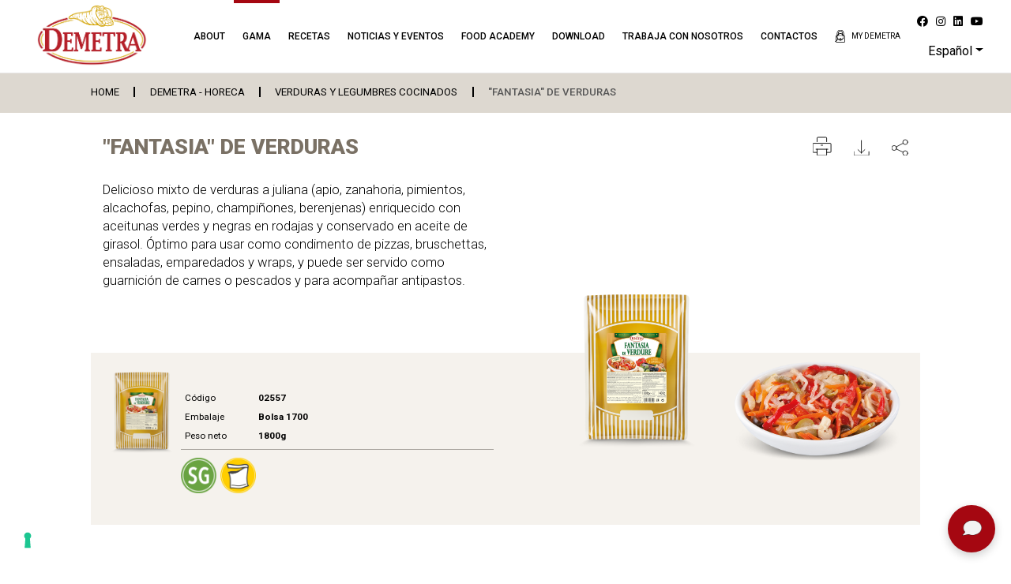

--- FILE ---
content_type: text/html; charset=utf-8
request_url: https://www.google.com/recaptcha/api2/anchor?ar=1&k=6LeE7_MbAAAAAJe1-LbUlNMXs-zkbXv6Y3vL9ubD&co=aHR0cHM6Ly93d3cuZGVtZXRyYWZvb2QuaXQ6NDQz&hl=en&v=PoyoqOPhxBO7pBk68S4YbpHZ&size=normal&anchor-ms=20000&execute-ms=30000&cb=w2vbpux1aptg
body_size: 49363
content:
<!DOCTYPE HTML><html dir="ltr" lang="en"><head><meta http-equiv="Content-Type" content="text/html; charset=UTF-8">
<meta http-equiv="X-UA-Compatible" content="IE=edge">
<title>reCAPTCHA</title>
<style type="text/css">
/* cyrillic-ext */
@font-face {
  font-family: 'Roboto';
  font-style: normal;
  font-weight: 400;
  font-stretch: 100%;
  src: url(//fonts.gstatic.com/s/roboto/v48/KFO7CnqEu92Fr1ME7kSn66aGLdTylUAMa3GUBHMdazTgWw.woff2) format('woff2');
  unicode-range: U+0460-052F, U+1C80-1C8A, U+20B4, U+2DE0-2DFF, U+A640-A69F, U+FE2E-FE2F;
}
/* cyrillic */
@font-face {
  font-family: 'Roboto';
  font-style: normal;
  font-weight: 400;
  font-stretch: 100%;
  src: url(//fonts.gstatic.com/s/roboto/v48/KFO7CnqEu92Fr1ME7kSn66aGLdTylUAMa3iUBHMdazTgWw.woff2) format('woff2');
  unicode-range: U+0301, U+0400-045F, U+0490-0491, U+04B0-04B1, U+2116;
}
/* greek-ext */
@font-face {
  font-family: 'Roboto';
  font-style: normal;
  font-weight: 400;
  font-stretch: 100%;
  src: url(//fonts.gstatic.com/s/roboto/v48/KFO7CnqEu92Fr1ME7kSn66aGLdTylUAMa3CUBHMdazTgWw.woff2) format('woff2');
  unicode-range: U+1F00-1FFF;
}
/* greek */
@font-face {
  font-family: 'Roboto';
  font-style: normal;
  font-weight: 400;
  font-stretch: 100%;
  src: url(//fonts.gstatic.com/s/roboto/v48/KFO7CnqEu92Fr1ME7kSn66aGLdTylUAMa3-UBHMdazTgWw.woff2) format('woff2');
  unicode-range: U+0370-0377, U+037A-037F, U+0384-038A, U+038C, U+038E-03A1, U+03A3-03FF;
}
/* math */
@font-face {
  font-family: 'Roboto';
  font-style: normal;
  font-weight: 400;
  font-stretch: 100%;
  src: url(//fonts.gstatic.com/s/roboto/v48/KFO7CnqEu92Fr1ME7kSn66aGLdTylUAMawCUBHMdazTgWw.woff2) format('woff2');
  unicode-range: U+0302-0303, U+0305, U+0307-0308, U+0310, U+0312, U+0315, U+031A, U+0326-0327, U+032C, U+032F-0330, U+0332-0333, U+0338, U+033A, U+0346, U+034D, U+0391-03A1, U+03A3-03A9, U+03B1-03C9, U+03D1, U+03D5-03D6, U+03F0-03F1, U+03F4-03F5, U+2016-2017, U+2034-2038, U+203C, U+2040, U+2043, U+2047, U+2050, U+2057, U+205F, U+2070-2071, U+2074-208E, U+2090-209C, U+20D0-20DC, U+20E1, U+20E5-20EF, U+2100-2112, U+2114-2115, U+2117-2121, U+2123-214F, U+2190, U+2192, U+2194-21AE, U+21B0-21E5, U+21F1-21F2, U+21F4-2211, U+2213-2214, U+2216-22FF, U+2308-230B, U+2310, U+2319, U+231C-2321, U+2336-237A, U+237C, U+2395, U+239B-23B7, U+23D0, U+23DC-23E1, U+2474-2475, U+25AF, U+25B3, U+25B7, U+25BD, U+25C1, U+25CA, U+25CC, U+25FB, U+266D-266F, U+27C0-27FF, U+2900-2AFF, U+2B0E-2B11, U+2B30-2B4C, U+2BFE, U+3030, U+FF5B, U+FF5D, U+1D400-1D7FF, U+1EE00-1EEFF;
}
/* symbols */
@font-face {
  font-family: 'Roboto';
  font-style: normal;
  font-weight: 400;
  font-stretch: 100%;
  src: url(//fonts.gstatic.com/s/roboto/v48/KFO7CnqEu92Fr1ME7kSn66aGLdTylUAMaxKUBHMdazTgWw.woff2) format('woff2');
  unicode-range: U+0001-000C, U+000E-001F, U+007F-009F, U+20DD-20E0, U+20E2-20E4, U+2150-218F, U+2190, U+2192, U+2194-2199, U+21AF, U+21E6-21F0, U+21F3, U+2218-2219, U+2299, U+22C4-22C6, U+2300-243F, U+2440-244A, U+2460-24FF, U+25A0-27BF, U+2800-28FF, U+2921-2922, U+2981, U+29BF, U+29EB, U+2B00-2BFF, U+4DC0-4DFF, U+FFF9-FFFB, U+10140-1018E, U+10190-1019C, U+101A0, U+101D0-101FD, U+102E0-102FB, U+10E60-10E7E, U+1D2C0-1D2D3, U+1D2E0-1D37F, U+1F000-1F0FF, U+1F100-1F1AD, U+1F1E6-1F1FF, U+1F30D-1F30F, U+1F315, U+1F31C, U+1F31E, U+1F320-1F32C, U+1F336, U+1F378, U+1F37D, U+1F382, U+1F393-1F39F, U+1F3A7-1F3A8, U+1F3AC-1F3AF, U+1F3C2, U+1F3C4-1F3C6, U+1F3CA-1F3CE, U+1F3D4-1F3E0, U+1F3ED, U+1F3F1-1F3F3, U+1F3F5-1F3F7, U+1F408, U+1F415, U+1F41F, U+1F426, U+1F43F, U+1F441-1F442, U+1F444, U+1F446-1F449, U+1F44C-1F44E, U+1F453, U+1F46A, U+1F47D, U+1F4A3, U+1F4B0, U+1F4B3, U+1F4B9, U+1F4BB, U+1F4BF, U+1F4C8-1F4CB, U+1F4D6, U+1F4DA, U+1F4DF, U+1F4E3-1F4E6, U+1F4EA-1F4ED, U+1F4F7, U+1F4F9-1F4FB, U+1F4FD-1F4FE, U+1F503, U+1F507-1F50B, U+1F50D, U+1F512-1F513, U+1F53E-1F54A, U+1F54F-1F5FA, U+1F610, U+1F650-1F67F, U+1F687, U+1F68D, U+1F691, U+1F694, U+1F698, U+1F6AD, U+1F6B2, U+1F6B9-1F6BA, U+1F6BC, U+1F6C6-1F6CF, U+1F6D3-1F6D7, U+1F6E0-1F6EA, U+1F6F0-1F6F3, U+1F6F7-1F6FC, U+1F700-1F7FF, U+1F800-1F80B, U+1F810-1F847, U+1F850-1F859, U+1F860-1F887, U+1F890-1F8AD, U+1F8B0-1F8BB, U+1F8C0-1F8C1, U+1F900-1F90B, U+1F93B, U+1F946, U+1F984, U+1F996, U+1F9E9, U+1FA00-1FA6F, U+1FA70-1FA7C, U+1FA80-1FA89, U+1FA8F-1FAC6, U+1FACE-1FADC, U+1FADF-1FAE9, U+1FAF0-1FAF8, U+1FB00-1FBFF;
}
/* vietnamese */
@font-face {
  font-family: 'Roboto';
  font-style: normal;
  font-weight: 400;
  font-stretch: 100%;
  src: url(//fonts.gstatic.com/s/roboto/v48/KFO7CnqEu92Fr1ME7kSn66aGLdTylUAMa3OUBHMdazTgWw.woff2) format('woff2');
  unicode-range: U+0102-0103, U+0110-0111, U+0128-0129, U+0168-0169, U+01A0-01A1, U+01AF-01B0, U+0300-0301, U+0303-0304, U+0308-0309, U+0323, U+0329, U+1EA0-1EF9, U+20AB;
}
/* latin-ext */
@font-face {
  font-family: 'Roboto';
  font-style: normal;
  font-weight: 400;
  font-stretch: 100%;
  src: url(//fonts.gstatic.com/s/roboto/v48/KFO7CnqEu92Fr1ME7kSn66aGLdTylUAMa3KUBHMdazTgWw.woff2) format('woff2');
  unicode-range: U+0100-02BA, U+02BD-02C5, U+02C7-02CC, U+02CE-02D7, U+02DD-02FF, U+0304, U+0308, U+0329, U+1D00-1DBF, U+1E00-1E9F, U+1EF2-1EFF, U+2020, U+20A0-20AB, U+20AD-20C0, U+2113, U+2C60-2C7F, U+A720-A7FF;
}
/* latin */
@font-face {
  font-family: 'Roboto';
  font-style: normal;
  font-weight: 400;
  font-stretch: 100%;
  src: url(//fonts.gstatic.com/s/roboto/v48/KFO7CnqEu92Fr1ME7kSn66aGLdTylUAMa3yUBHMdazQ.woff2) format('woff2');
  unicode-range: U+0000-00FF, U+0131, U+0152-0153, U+02BB-02BC, U+02C6, U+02DA, U+02DC, U+0304, U+0308, U+0329, U+2000-206F, U+20AC, U+2122, U+2191, U+2193, U+2212, U+2215, U+FEFF, U+FFFD;
}
/* cyrillic-ext */
@font-face {
  font-family: 'Roboto';
  font-style: normal;
  font-weight: 500;
  font-stretch: 100%;
  src: url(//fonts.gstatic.com/s/roboto/v48/KFO7CnqEu92Fr1ME7kSn66aGLdTylUAMa3GUBHMdazTgWw.woff2) format('woff2');
  unicode-range: U+0460-052F, U+1C80-1C8A, U+20B4, U+2DE0-2DFF, U+A640-A69F, U+FE2E-FE2F;
}
/* cyrillic */
@font-face {
  font-family: 'Roboto';
  font-style: normal;
  font-weight: 500;
  font-stretch: 100%;
  src: url(//fonts.gstatic.com/s/roboto/v48/KFO7CnqEu92Fr1ME7kSn66aGLdTylUAMa3iUBHMdazTgWw.woff2) format('woff2');
  unicode-range: U+0301, U+0400-045F, U+0490-0491, U+04B0-04B1, U+2116;
}
/* greek-ext */
@font-face {
  font-family: 'Roboto';
  font-style: normal;
  font-weight: 500;
  font-stretch: 100%;
  src: url(//fonts.gstatic.com/s/roboto/v48/KFO7CnqEu92Fr1ME7kSn66aGLdTylUAMa3CUBHMdazTgWw.woff2) format('woff2');
  unicode-range: U+1F00-1FFF;
}
/* greek */
@font-face {
  font-family: 'Roboto';
  font-style: normal;
  font-weight: 500;
  font-stretch: 100%;
  src: url(//fonts.gstatic.com/s/roboto/v48/KFO7CnqEu92Fr1ME7kSn66aGLdTylUAMa3-UBHMdazTgWw.woff2) format('woff2');
  unicode-range: U+0370-0377, U+037A-037F, U+0384-038A, U+038C, U+038E-03A1, U+03A3-03FF;
}
/* math */
@font-face {
  font-family: 'Roboto';
  font-style: normal;
  font-weight: 500;
  font-stretch: 100%;
  src: url(//fonts.gstatic.com/s/roboto/v48/KFO7CnqEu92Fr1ME7kSn66aGLdTylUAMawCUBHMdazTgWw.woff2) format('woff2');
  unicode-range: U+0302-0303, U+0305, U+0307-0308, U+0310, U+0312, U+0315, U+031A, U+0326-0327, U+032C, U+032F-0330, U+0332-0333, U+0338, U+033A, U+0346, U+034D, U+0391-03A1, U+03A3-03A9, U+03B1-03C9, U+03D1, U+03D5-03D6, U+03F0-03F1, U+03F4-03F5, U+2016-2017, U+2034-2038, U+203C, U+2040, U+2043, U+2047, U+2050, U+2057, U+205F, U+2070-2071, U+2074-208E, U+2090-209C, U+20D0-20DC, U+20E1, U+20E5-20EF, U+2100-2112, U+2114-2115, U+2117-2121, U+2123-214F, U+2190, U+2192, U+2194-21AE, U+21B0-21E5, U+21F1-21F2, U+21F4-2211, U+2213-2214, U+2216-22FF, U+2308-230B, U+2310, U+2319, U+231C-2321, U+2336-237A, U+237C, U+2395, U+239B-23B7, U+23D0, U+23DC-23E1, U+2474-2475, U+25AF, U+25B3, U+25B7, U+25BD, U+25C1, U+25CA, U+25CC, U+25FB, U+266D-266F, U+27C0-27FF, U+2900-2AFF, U+2B0E-2B11, U+2B30-2B4C, U+2BFE, U+3030, U+FF5B, U+FF5D, U+1D400-1D7FF, U+1EE00-1EEFF;
}
/* symbols */
@font-face {
  font-family: 'Roboto';
  font-style: normal;
  font-weight: 500;
  font-stretch: 100%;
  src: url(//fonts.gstatic.com/s/roboto/v48/KFO7CnqEu92Fr1ME7kSn66aGLdTylUAMaxKUBHMdazTgWw.woff2) format('woff2');
  unicode-range: U+0001-000C, U+000E-001F, U+007F-009F, U+20DD-20E0, U+20E2-20E4, U+2150-218F, U+2190, U+2192, U+2194-2199, U+21AF, U+21E6-21F0, U+21F3, U+2218-2219, U+2299, U+22C4-22C6, U+2300-243F, U+2440-244A, U+2460-24FF, U+25A0-27BF, U+2800-28FF, U+2921-2922, U+2981, U+29BF, U+29EB, U+2B00-2BFF, U+4DC0-4DFF, U+FFF9-FFFB, U+10140-1018E, U+10190-1019C, U+101A0, U+101D0-101FD, U+102E0-102FB, U+10E60-10E7E, U+1D2C0-1D2D3, U+1D2E0-1D37F, U+1F000-1F0FF, U+1F100-1F1AD, U+1F1E6-1F1FF, U+1F30D-1F30F, U+1F315, U+1F31C, U+1F31E, U+1F320-1F32C, U+1F336, U+1F378, U+1F37D, U+1F382, U+1F393-1F39F, U+1F3A7-1F3A8, U+1F3AC-1F3AF, U+1F3C2, U+1F3C4-1F3C6, U+1F3CA-1F3CE, U+1F3D4-1F3E0, U+1F3ED, U+1F3F1-1F3F3, U+1F3F5-1F3F7, U+1F408, U+1F415, U+1F41F, U+1F426, U+1F43F, U+1F441-1F442, U+1F444, U+1F446-1F449, U+1F44C-1F44E, U+1F453, U+1F46A, U+1F47D, U+1F4A3, U+1F4B0, U+1F4B3, U+1F4B9, U+1F4BB, U+1F4BF, U+1F4C8-1F4CB, U+1F4D6, U+1F4DA, U+1F4DF, U+1F4E3-1F4E6, U+1F4EA-1F4ED, U+1F4F7, U+1F4F9-1F4FB, U+1F4FD-1F4FE, U+1F503, U+1F507-1F50B, U+1F50D, U+1F512-1F513, U+1F53E-1F54A, U+1F54F-1F5FA, U+1F610, U+1F650-1F67F, U+1F687, U+1F68D, U+1F691, U+1F694, U+1F698, U+1F6AD, U+1F6B2, U+1F6B9-1F6BA, U+1F6BC, U+1F6C6-1F6CF, U+1F6D3-1F6D7, U+1F6E0-1F6EA, U+1F6F0-1F6F3, U+1F6F7-1F6FC, U+1F700-1F7FF, U+1F800-1F80B, U+1F810-1F847, U+1F850-1F859, U+1F860-1F887, U+1F890-1F8AD, U+1F8B0-1F8BB, U+1F8C0-1F8C1, U+1F900-1F90B, U+1F93B, U+1F946, U+1F984, U+1F996, U+1F9E9, U+1FA00-1FA6F, U+1FA70-1FA7C, U+1FA80-1FA89, U+1FA8F-1FAC6, U+1FACE-1FADC, U+1FADF-1FAE9, U+1FAF0-1FAF8, U+1FB00-1FBFF;
}
/* vietnamese */
@font-face {
  font-family: 'Roboto';
  font-style: normal;
  font-weight: 500;
  font-stretch: 100%;
  src: url(//fonts.gstatic.com/s/roboto/v48/KFO7CnqEu92Fr1ME7kSn66aGLdTylUAMa3OUBHMdazTgWw.woff2) format('woff2');
  unicode-range: U+0102-0103, U+0110-0111, U+0128-0129, U+0168-0169, U+01A0-01A1, U+01AF-01B0, U+0300-0301, U+0303-0304, U+0308-0309, U+0323, U+0329, U+1EA0-1EF9, U+20AB;
}
/* latin-ext */
@font-face {
  font-family: 'Roboto';
  font-style: normal;
  font-weight: 500;
  font-stretch: 100%;
  src: url(//fonts.gstatic.com/s/roboto/v48/KFO7CnqEu92Fr1ME7kSn66aGLdTylUAMa3KUBHMdazTgWw.woff2) format('woff2');
  unicode-range: U+0100-02BA, U+02BD-02C5, U+02C7-02CC, U+02CE-02D7, U+02DD-02FF, U+0304, U+0308, U+0329, U+1D00-1DBF, U+1E00-1E9F, U+1EF2-1EFF, U+2020, U+20A0-20AB, U+20AD-20C0, U+2113, U+2C60-2C7F, U+A720-A7FF;
}
/* latin */
@font-face {
  font-family: 'Roboto';
  font-style: normal;
  font-weight: 500;
  font-stretch: 100%;
  src: url(//fonts.gstatic.com/s/roboto/v48/KFO7CnqEu92Fr1ME7kSn66aGLdTylUAMa3yUBHMdazQ.woff2) format('woff2');
  unicode-range: U+0000-00FF, U+0131, U+0152-0153, U+02BB-02BC, U+02C6, U+02DA, U+02DC, U+0304, U+0308, U+0329, U+2000-206F, U+20AC, U+2122, U+2191, U+2193, U+2212, U+2215, U+FEFF, U+FFFD;
}
/* cyrillic-ext */
@font-face {
  font-family: 'Roboto';
  font-style: normal;
  font-weight: 900;
  font-stretch: 100%;
  src: url(//fonts.gstatic.com/s/roboto/v48/KFO7CnqEu92Fr1ME7kSn66aGLdTylUAMa3GUBHMdazTgWw.woff2) format('woff2');
  unicode-range: U+0460-052F, U+1C80-1C8A, U+20B4, U+2DE0-2DFF, U+A640-A69F, U+FE2E-FE2F;
}
/* cyrillic */
@font-face {
  font-family: 'Roboto';
  font-style: normal;
  font-weight: 900;
  font-stretch: 100%;
  src: url(//fonts.gstatic.com/s/roboto/v48/KFO7CnqEu92Fr1ME7kSn66aGLdTylUAMa3iUBHMdazTgWw.woff2) format('woff2');
  unicode-range: U+0301, U+0400-045F, U+0490-0491, U+04B0-04B1, U+2116;
}
/* greek-ext */
@font-face {
  font-family: 'Roboto';
  font-style: normal;
  font-weight: 900;
  font-stretch: 100%;
  src: url(//fonts.gstatic.com/s/roboto/v48/KFO7CnqEu92Fr1ME7kSn66aGLdTylUAMa3CUBHMdazTgWw.woff2) format('woff2');
  unicode-range: U+1F00-1FFF;
}
/* greek */
@font-face {
  font-family: 'Roboto';
  font-style: normal;
  font-weight: 900;
  font-stretch: 100%;
  src: url(//fonts.gstatic.com/s/roboto/v48/KFO7CnqEu92Fr1ME7kSn66aGLdTylUAMa3-UBHMdazTgWw.woff2) format('woff2');
  unicode-range: U+0370-0377, U+037A-037F, U+0384-038A, U+038C, U+038E-03A1, U+03A3-03FF;
}
/* math */
@font-face {
  font-family: 'Roboto';
  font-style: normal;
  font-weight: 900;
  font-stretch: 100%;
  src: url(//fonts.gstatic.com/s/roboto/v48/KFO7CnqEu92Fr1ME7kSn66aGLdTylUAMawCUBHMdazTgWw.woff2) format('woff2');
  unicode-range: U+0302-0303, U+0305, U+0307-0308, U+0310, U+0312, U+0315, U+031A, U+0326-0327, U+032C, U+032F-0330, U+0332-0333, U+0338, U+033A, U+0346, U+034D, U+0391-03A1, U+03A3-03A9, U+03B1-03C9, U+03D1, U+03D5-03D6, U+03F0-03F1, U+03F4-03F5, U+2016-2017, U+2034-2038, U+203C, U+2040, U+2043, U+2047, U+2050, U+2057, U+205F, U+2070-2071, U+2074-208E, U+2090-209C, U+20D0-20DC, U+20E1, U+20E5-20EF, U+2100-2112, U+2114-2115, U+2117-2121, U+2123-214F, U+2190, U+2192, U+2194-21AE, U+21B0-21E5, U+21F1-21F2, U+21F4-2211, U+2213-2214, U+2216-22FF, U+2308-230B, U+2310, U+2319, U+231C-2321, U+2336-237A, U+237C, U+2395, U+239B-23B7, U+23D0, U+23DC-23E1, U+2474-2475, U+25AF, U+25B3, U+25B7, U+25BD, U+25C1, U+25CA, U+25CC, U+25FB, U+266D-266F, U+27C0-27FF, U+2900-2AFF, U+2B0E-2B11, U+2B30-2B4C, U+2BFE, U+3030, U+FF5B, U+FF5D, U+1D400-1D7FF, U+1EE00-1EEFF;
}
/* symbols */
@font-face {
  font-family: 'Roboto';
  font-style: normal;
  font-weight: 900;
  font-stretch: 100%;
  src: url(//fonts.gstatic.com/s/roboto/v48/KFO7CnqEu92Fr1ME7kSn66aGLdTylUAMaxKUBHMdazTgWw.woff2) format('woff2');
  unicode-range: U+0001-000C, U+000E-001F, U+007F-009F, U+20DD-20E0, U+20E2-20E4, U+2150-218F, U+2190, U+2192, U+2194-2199, U+21AF, U+21E6-21F0, U+21F3, U+2218-2219, U+2299, U+22C4-22C6, U+2300-243F, U+2440-244A, U+2460-24FF, U+25A0-27BF, U+2800-28FF, U+2921-2922, U+2981, U+29BF, U+29EB, U+2B00-2BFF, U+4DC0-4DFF, U+FFF9-FFFB, U+10140-1018E, U+10190-1019C, U+101A0, U+101D0-101FD, U+102E0-102FB, U+10E60-10E7E, U+1D2C0-1D2D3, U+1D2E0-1D37F, U+1F000-1F0FF, U+1F100-1F1AD, U+1F1E6-1F1FF, U+1F30D-1F30F, U+1F315, U+1F31C, U+1F31E, U+1F320-1F32C, U+1F336, U+1F378, U+1F37D, U+1F382, U+1F393-1F39F, U+1F3A7-1F3A8, U+1F3AC-1F3AF, U+1F3C2, U+1F3C4-1F3C6, U+1F3CA-1F3CE, U+1F3D4-1F3E0, U+1F3ED, U+1F3F1-1F3F3, U+1F3F5-1F3F7, U+1F408, U+1F415, U+1F41F, U+1F426, U+1F43F, U+1F441-1F442, U+1F444, U+1F446-1F449, U+1F44C-1F44E, U+1F453, U+1F46A, U+1F47D, U+1F4A3, U+1F4B0, U+1F4B3, U+1F4B9, U+1F4BB, U+1F4BF, U+1F4C8-1F4CB, U+1F4D6, U+1F4DA, U+1F4DF, U+1F4E3-1F4E6, U+1F4EA-1F4ED, U+1F4F7, U+1F4F9-1F4FB, U+1F4FD-1F4FE, U+1F503, U+1F507-1F50B, U+1F50D, U+1F512-1F513, U+1F53E-1F54A, U+1F54F-1F5FA, U+1F610, U+1F650-1F67F, U+1F687, U+1F68D, U+1F691, U+1F694, U+1F698, U+1F6AD, U+1F6B2, U+1F6B9-1F6BA, U+1F6BC, U+1F6C6-1F6CF, U+1F6D3-1F6D7, U+1F6E0-1F6EA, U+1F6F0-1F6F3, U+1F6F7-1F6FC, U+1F700-1F7FF, U+1F800-1F80B, U+1F810-1F847, U+1F850-1F859, U+1F860-1F887, U+1F890-1F8AD, U+1F8B0-1F8BB, U+1F8C0-1F8C1, U+1F900-1F90B, U+1F93B, U+1F946, U+1F984, U+1F996, U+1F9E9, U+1FA00-1FA6F, U+1FA70-1FA7C, U+1FA80-1FA89, U+1FA8F-1FAC6, U+1FACE-1FADC, U+1FADF-1FAE9, U+1FAF0-1FAF8, U+1FB00-1FBFF;
}
/* vietnamese */
@font-face {
  font-family: 'Roboto';
  font-style: normal;
  font-weight: 900;
  font-stretch: 100%;
  src: url(//fonts.gstatic.com/s/roboto/v48/KFO7CnqEu92Fr1ME7kSn66aGLdTylUAMa3OUBHMdazTgWw.woff2) format('woff2');
  unicode-range: U+0102-0103, U+0110-0111, U+0128-0129, U+0168-0169, U+01A0-01A1, U+01AF-01B0, U+0300-0301, U+0303-0304, U+0308-0309, U+0323, U+0329, U+1EA0-1EF9, U+20AB;
}
/* latin-ext */
@font-face {
  font-family: 'Roboto';
  font-style: normal;
  font-weight: 900;
  font-stretch: 100%;
  src: url(//fonts.gstatic.com/s/roboto/v48/KFO7CnqEu92Fr1ME7kSn66aGLdTylUAMa3KUBHMdazTgWw.woff2) format('woff2');
  unicode-range: U+0100-02BA, U+02BD-02C5, U+02C7-02CC, U+02CE-02D7, U+02DD-02FF, U+0304, U+0308, U+0329, U+1D00-1DBF, U+1E00-1E9F, U+1EF2-1EFF, U+2020, U+20A0-20AB, U+20AD-20C0, U+2113, U+2C60-2C7F, U+A720-A7FF;
}
/* latin */
@font-face {
  font-family: 'Roboto';
  font-style: normal;
  font-weight: 900;
  font-stretch: 100%;
  src: url(//fonts.gstatic.com/s/roboto/v48/KFO7CnqEu92Fr1ME7kSn66aGLdTylUAMa3yUBHMdazQ.woff2) format('woff2');
  unicode-range: U+0000-00FF, U+0131, U+0152-0153, U+02BB-02BC, U+02C6, U+02DA, U+02DC, U+0304, U+0308, U+0329, U+2000-206F, U+20AC, U+2122, U+2191, U+2193, U+2212, U+2215, U+FEFF, U+FFFD;
}

</style>
<link rel="stylesheet" type="text/css" href="https://www.gstatic.com/recaptcha/releases/PoyoqOPhxBO7pBk68S4YbpHZ/styles__ltr.css">
<script nonce="KaSt1FOzozNuBCNMGW8kaQ" type="text/javascript">window['__recaptcha_api'] = 'https://www.google.com/recaptcha/api2/';</script>
<script type="text/javascript" src="https://www.gstatic.com/recaptcha/releases/PoyoqOPhxBO7pBk68S4YbpHZ/recaptcha__en.js" nonce="KaSt1FOzozNuBCNMGW8kaQ">
      
    </script></head>
<body><div id="rc-anchor-alert" class="rc-anchor-alert"></div>
<input type="hidden" id="recaptcha-token" value="[base64]">
<script type="text/javascript" nonce="KaSt1FOzozNuBCNMGW8kaQ">
      recaptcha.anchor.Main.init("[\x22ainput\x22,[\x22bgdata\x22,\x22\x22,\[base64]/[base64]/[base64]/[base64]/cjw8ejpyPj4+eil9Y2F0Y2gobCl7dGhyb3cgbDt9fSxIPWZ1bmN0aW9uKHcsdCx6KXtpZih3PT0xOTR8fHc9PTIwOCl0LnZbd10/dC52W3ddLmNvbmNhdCh6KTp0LnZbd109b2Yoeix0KTtlbHNle2lmKHQuYkImJnchPTMxNylyZXR1cm47dz09NjZ8fHc9PTEyMnx8dz09NDcwfHx3PT00NHx8dz09NDE2fHx3PT0zOTd8fHc9PTQyMXx8dz09Njh8fHc9PTcwfHx3PT0xODQ/[base64]/[base64]/[base64]/bmV3IGRbVl0oSlswXSk6cD09Mj9uZXcgZFtWXShKWzBdLEpbMV0pOnA9PTM/bmV3IGRbVl0oSlswXSxKWzFdLEpbMl0pOnA9PTQ/[base64]/[base64]/[base64]/[base64]\x22,\[base64]\\u003d\x22,\x22w7TDvsOEwpxJAhQ3wq7DtMOBQ2jDjcOZSMOlwpU0UMOkeVNZQQzDm8K7csK0wqfCkMOfSm/CgSjDr2nCpx9IX8OAOMOrwozDj8OLwoVewqp4dnhuBsO+wo0RL8OhSwPCvcK+bkLDsA0HVERONVzCm8KOwpQvMSbCicKCcFTDjg/[base64]/FkvCocKvw4gCw5xew4o0IMKkw5ZXw4N/BgPDux7CjcKVw6Utw6Y4w53Cj8KeH8KbXznDqMOCFsOJI3rCmsKVHhDDtlhOfRPDmivDu1kKa8OFGcKwwqPDssK0WMK0wro7w4sQUmEewoshw5DCncOrYsKLw6gSwrY9McK3wqXCjcOiwp0SHcK1w7Rmwp3Ct1LCtsO5w7rCocK/[base64]/CnxzDpkNswptqew7Ct8K9wpYbDsO7wqsFwq7DonTChyxwBmPClsK6MsOsBWTDjV3DtjMSw4vCh0RLKcKAwpdTeCzDlsOVwpXDjcOAw4rCkMOqW8O8KMKgX8ObesOSwrpjVMKyexYGwq/DkFLDnMKJS8Ofw4wmdsOAa8O5w7xXw7MkwovCpMKFRC7DmALCjxACwqrCilvCjcOVdcOIwo8RcsK4DBJ5w54qUMOcBDQyXUlOwonCr8Kuw6jDt2AiVMKmwrZDB1rDrRAvWsOffsKvwrtewrV7w4VcwrLDvcKFFMO5YMK/wpDDq33DrGQ0woHCjMK2D8O5SMOnW8OcT8OUJMKnRMOELR9mR8OpGRV1Gn4LwrFqCsOLw4nCt8OowpzCgETDuQjDrsOjb8K8fXtOwrMmGz1OH8KGw5kbA8Osw7TCs8O8PnsxRcKewpDCvVJ/[base64]/DrMOhNcKnOsOfw6nCtxk7wrLCusKXGsK4ETrDtEE1wpLDmMKXwqTDj8KQwr9EAMKiw54EYMKIIWgqwpfDhxMCaXQFPh3DqETDpi4xXGPDqcO7w482RsKDECh/[base64]/[base64]/ccOeRcO/[base64]/[base64]/[base64]/wrHCiy1XAsO/AsKaw7Zcw74lXSHDj8OcwoLDnRRuw5nCpGI5wrXDg1cWwoPDh0FOw4VlLmzCnkrDnsKEwpPCo8KHwox7w7LCq8KgaX/DlcKKfsK5wrN3wp9+w4DCtzEIwqEZwqTCoj1uw7HDv8O2w7tkRSfDr0crw5TCkGXDg37ClMO/LcKdbMKFw4HCu8KiwqvClMKDLsK6w43DtcKtw4Nyw75VQhM5UEc4WcKOdC/DpMK9XsO+w5YrHwErwotQBcOTIcK7X8OFw5owwohRGcK2wrBgJcKHw50iw7Q1ScKwBcOJAsO3Clddwr7Cp1DDv8Kbw7PDp8OdW8OvbnMSDnkpa3x/wpsbEFPDpMOawr4TKTc+w5YVfXbChcOuwp/CnnvClsK9WcKyAMOGw5QMYcKXXBkpQGsLbjbDpzLDmsKIfMKHwrbDrMK+QTHDvcK7WRLCrcKLMz59MsKqX8KiwrvDqyPCncK2w6/DnsK9wqXDsWYcMzEww5IgWALCjsKFw6IYw5oXw50bwq3Dq8KiKz04w5lyw6zCm23DhMOcb8OYD8O5woDDtMKFdgM0wo4UGE0tBMKBw6vCkiDDrMK8wqAOVsO6CTw1w7TDi17DuB/CinzCgMO7wpA1CcO3wqjCrsKAaMKMwrxcw7vCsmrDsMOQe8KqwpMxwrxbBUsNw4HCkMOcb2Z5wpRdw4zCqXRPw48eNRJtw6sew7fClcKBZ0MqQw3DtsOCwp9OXcKuw5XDgMO0AsKlacOwE8KqGhDChsK5wrrDm8OwDzIual3CuGp5wpHCmiLCvcOlEsOsCsO/fgNPOMKWw7bDkMKuw79PP8ORc8KYfMK7E8KTwrNGw7gKw7XCkRYKwpnDhX18wrXCjh9Uw63DkEBgd1NeT8Kaw5xCMMKkJMK4aMOhD8OUUHMPwqhqFQ/DrcOMwrXDg07Cr0scw5IGNcOfAsKPwqTDkEt8RcO0w6rDryJww7XClMOwwp5MwprCiMKCNh/DicOpW3V/wqjCscOEwokPw4ouwo7DuAB5wpLDvWR2w7/CpcOuO8KCw50kWcKnwoR/w78uw4DCisO9w5YwJMOOw43CpcKDw5xZwpfCrcOuw6LDlmjCnCcUEhvDgV5pWzR+OsOAfcOywqwTwpt6w4vDlhUmw6AVwpDDpjXCrcKIwpvCqcOhFMOaw559woJZG0pMNMO5w4s+w4vDlcOWwqnCuE/DsMO+Mh8HVsKTciBdViAOWQPDkgAIw6fCuXIMDsKkDsOSwofCtX/CpXZjwr9oVMKpFwRIwpxGPmPDksK2w65pw45ae1zDrnMRQsKow7J7HsO3EVfDtsKAwqDDri7Dv8Ouw4QPw4N/A8OCUcOMwpfDkMK3RkHChMO8w4HDlMOXMirDtl/DsXsCwrg/wpDCl8ObN0vDjm7ChsOlNRvCgMO4wqJiBsOnw7ggw6kFNQkLRcONI2zCvMKiw4dQw5PDu8KTw4oTXyTDv2fClS5cw4MhwqAAPCgfw79pJBXDlwZRw5fDpMOJDyVGwrY5w7oOwobCrzzChjzCo8O+w5/DoMK+NTdMY8KhwpTDnHXDiwAFesO3BcOSw4RXAcOkwprDj8K7wrbDq8OfFwxGYgLDi1zCl8KMwqPCjFQgw4HCkcOYIHTChcK3RMO2OsOjwoDDljDCrgZjcinCq2gBwrLCvRd+XcKAOsKkTFLDiFnCr0suT8OjPMOOw47ClUAnwofCucKQw4ksLkfDpj11WWDCizZhwq/Co3PCplXDrxkLwoR3wrXCrlANDncpKsKOOFJwNMOIw4FQwrEBw5dUwrkVMknDiQVleMKfNsKJwr7CtsOAw6XDrBR4RMOYw4YEbsOKMH4zdWwYwqJDwoxmw6nCicK2OMOSw4jDvsOFQQYfDH/[base64]/CusONP37DqMOJwoc/KMOcwpbDkxBke8KaGVjCqRTDhsKACywRw4RgYzbDrB4pwq3ClyrCu2Zgw5hAw5bDr0gMEMOXfMK2wpQxwqcVwo4Rw4HDlcKAwojCgT/[base64]/L2ZoZkvDmmvCpcKiJgXCjcKcw5spPMONworDmMKjw5rCkMKYw6jCkmzCqgLCpMOIdU7CiMOGXRnDsMO5wrPCryfDpcKgED/CmsOJb8KXwrDCqBjDjj5yw504BkLCssOEN8KgWcO9dcOsV8Ohwq9qWFTCix3DnsKbMcOJw7XDmCrCmjY7w7HCicO6wqDChcKZLxLCm8Oiw4kCIDjDnsKDeW83QS7DlMOMVC8aQMKvCsKkUMKCw6TCkcOrZ8Kxc8OPw4R+dk3Ct8ORworCk8OQw7MgwpnDqxVXI8OHEx/[base64]/CrMKaw7bCvFRIwo7CjiRoJgLDtynDuVpWw7nCh8OBHMOIw7/[base64]/DhsK2aEPDj8OfLcO4w6LDjMOvG8OhLsOMAEzCu8OtMBwew5cnb8KPPcOzwp/DvToRBm/Dig48wpVywpYcdwovKcKuUsKswr8rw5wEw7xcVsKpwrhkw511S8K0C8Kaw4sfw5PCpcO2FSFgIBzCrcO7wo/[base64]/I2vDgjoXwqTCs8K6w43CtsOjw4lLQipZAB49JkLDpcOFe38jw7DCtCTDmkMYwqxNwp0ywqXCo8ODwqgWwqjCu8KDwp3DsBbDhhrDtWZHw609Dk/ChcKTwpXCgsKYwpvCg8KkLcO+LMOOw4rDonbCtsKMw4BGwrTCjSRYw7PDp8KtPgEBwqLCgT/DtADCgMOMwovCoEYzwoBRwp7Cp8OxOMKYR8KRfWJnIDgDcsKSw487w5o0OX4SQMKXD3MmewbDoDJgccOCdgk8JMKUK1PCvXjCgzoZw7hhwoXCkcKywqp3w6DDr2ANIBY6wpfCtcO1wrHCrVvDunzDisOIwqEYw4HCpFgWwr3Cpi/[base64]/Dr8OUwrM2UB1NAFYPwrnDl8K0OGnCoR89DsOtw7ZHw5AQw7d6DGjCmcKKEm/Cs8KDEcODw6vDvxkmw7rCvlM8wqQ/[base64]/CridQw7JUwq8wcGZWwprDqcKvNWprS8KXwqZSW8K3wqHChALDtsKiHcKmTMKcfcOIUcOEwoxhwoR/w7dNw74awrk5XR/DpVTCvXh6wrMQwosDeHzCi8KowpLCpsKmFHfDhx/[base64]/CssKGKMOfBcKnw44bwpYhwoHChMO0w68/woh9w7PDmsKaccK8RMKaBQvDisKXwrIKC1nDscKfNVvDmhPCt0LCpEIPVhfCjy7DhGV9Pkp7Z8OCcsOIw4x9ZHLCtQUfEcOjU2VSwqUvwrXDrMKELMOmwqnDssKBw7New4tEO8Kvd2LDs8OZcsO5w4PDiRzCiMO5wqY/BMOuNG7CjMOyfUt+EMOnwr7ChwbDiMKDMWgZwrTCuEPCnsOQw7jDhcO2TgnDk8K2wpPCoXDDpmEDw7vCrcKywqQmwo8pwrLCo8KAwr/Ds13ChsK2wqnDkH5VwpJ+w7MJwpfDsMKnYsOAw5QMAMOcTsKocDPCgMKOwoQww7rDmzXCtmkeHBLDjQIpwoXDn0w0TjbDmwDCpMOXWMK9wro4QxrDkcKIDkgswrPCp8Oww4TDp8KfJcOfw4JxDGrDqsOxUE5hw4TCjEXDlsOgw7bDgj/DuknCpMOyemdOaMOKwqgoIHLDj8KcwoY/InbCgcKyS8KEXRhpDcOsVzQFScKrQcKoYEsHY8KNw7rDl8KfFMO7Sg8Hw4vDqzsXwoXCgizDh8OAw7M3Cn/Cv8KsXcKHSsOLccKyJCpNw7MPw4vCswfDjcOMFirDtMKvwozCh8KNK8KjPGMwEsK4wqLDuRliWE0MwozDvcOkP8O6PVVkNMO9woXDnMKvw5pBw5DCtsK8KS7DlWN7fiYoe8OPw6NswozDvGrDrcKIDcO8bcOnWl5OwoVCfx5DdkR/[base64]/CgT1Cwrwkw7kJwqgdRgXDoyVzwqwLYsO8NcOYU8KBwrVXC8OYA8Kjw5TChsKaZ8KPw4PCnygbSCTCkFvDjTvCnsK7wpoJwooCwpF8GMK3w71fw71WElHCrsOHwr3CusOAw4fDlcOEw7TDtmTCncKLwpFTw7Zow7/Dlk3Cq23Cjj8FNcO4w5I0w6nDlA7Du3/CuDg1B2nDvGfDlVUnw5IgW2zCu8Olw5nCr8OnwqdFX8OoI8OKfMOVTcOsw5Yhw7A5UsOlw74NwqnDiFAqJcO7cMOuFcKRL0fCsMK0Ch/Cr8KvwofCrl7CvS0gW8O1w4rCozgAWFNwwrrCl8OBwpoAw60/[base64]/ClQXDh2tKw7VKBEcmGB7DtMOaNsOww6ArSyRceBnDs8KGWmdJT1YKSMKOSsOMAwRgVSLCjsOcfMKOElpfQCYORy8UwqvDtSJ/DMOuwp/CrzLCmFZaw4IcwpA+B2Euw43Crn/ClXvDsMKtwopAw6BGbMO4wqp3wrPCkMOwMn3DtsKsEcOjMcKXw5bDicORw4nCnxXDpx0LLynDkikhCzrCoMOcw75vwp7CkcK3w43Dii40w6syHG3CvCh4w4TCuDjDh0UgwqPDhlHDsD/CqMKFw6U9L8OUH8Kxw7TDlsOPe2IVwoHDqMOqFz0uWsOhbSvDgjQlw6HDh3MBeMOpwoAKMmrDjXxhw6XDmMOQwp8CwrFTwqXDkMOxwqRGJ0jCsjtsw49Cw6bChsOtb8KPwr/DkMKZCTJNwp89AsO/XSTDoUstaG7CtMK+XG7DscKnwqHDiT9Ewp/Dv8OCwrs6wpbCscO/w6LCnMKFGcKPZ3puSsOJwpsjWVTCj8OnwpvCl2jDpMOIw6zCusKNbmh4YFTChwnCmcOHNyDDiBjDrznDrMOpw54Dwpo2w4XClMKywpTCrsKjZG7DmMKzw4p/LA8uwokEY8Oic8KpKMKGwoELwq/[base64]/[base64]/CvMOzwpPDo8KqBllYQsK9wp8NMnF+w6Q4BsKlXcKGw45MYcKjEhcEcMOZOsOJw53CpsKHwp42dMKzezLChsO7eBPCvMKAw7jCtCPCqsKjCg18T8ONw6fDmnYMw6/[base64]/GibCicK/OMO2w6zClhvDjsOFw4XDkEfCnA/ChlPDgh8Swp5Sw7ABScOYwpg9Rw18woHDqQPDqsOHS8KvHVDDj8KDw6rCtksowosMccOUw502w6BbAsOudMO1wo9MBltZC8O5w7cYVMK6w7XCtMOUNcK9FcKTwqvCt2saEycgw75bD3PDoiDDvE1Uwr/DsF5yUsOdw53Dt8OVwqd+w73CpXVGHsKlQMKAwr5kw7XDuMOBwoLCksK2w7zCn8K/bk/CthggRMKvGFJxdMO3P8KuworDr8OBSAvCmV7DnCbCmD9FwqFZw5A7AcOvwrjDi04UInpGw5smIgtGwojConstw5gfw7dPwqdMWsOIQVgRwp3CtE/CucKNw6/DtMOtwoxIfRfCiFwZw43CqMO3wosnw5gTwrvDs2TDgWvCiMO5XsO8wocSbkZ4UsOPXsK4WAhSeFt4d8OfFMO+YcOqw5hYVBpzwoLCi8O2UMOSPcOSwrvCmMKGw6nCumPDqnAJVMO7XcKhIcOMOcOZGMKNw5Q5wqVkwrTDn8OrVwdNZMKXw5/Cv2nDlVh/[base64]/BMOWYMKqAcKFIMK0ah3CoMOuOsOnw6R/ExkqwpnCulvDugXDo8OvADfDk0Uowq11C8Kqw5QXw6tHRcKHN8O4FygANEksw4cuw6LDtA7DhHU1w47CtMOvMCoWV8O3wrrCoFcEw70EOsOWw4fCmMKZwqLCjFzCkV9FfksmWcKKDsKSfMOWe8Kqwo9lw6N7w5MkV8KQw65/JsO0dk50e8OTwpE8w5jCiAh0fXhSwpZIwrbCsDx1wp/DvMO4RyMGIsOsOFDDrDDDsMKVEsOOFUrDtk3CrMKVeMKZwrFIwqLCjsOWM0DCncObfEdfwohcQRjDs3rDvjLDrgLCqXVIwrItwpVcwpV7w6Q/woPDoMOQQ8Onc8KowqzCr8OcwqdATMOxFgLCt8KCw7nCt8KUw5tMOnHCs3nCt8OgBwYtw5jDmsKuLwnDlnzDgi9Hw6jCvsOsajgTUWcZwoA8w7rCiDocwr5ydsOPwqIUw7o9w67CsSdiw6g9wq3DqW9tJcK7AcO5PmfCj0xdVMOHwpdxwp/[base64]/[base64]/wrRRw5dZw4jDlXw3O27CrMONTsO0w61ew5zDhC3CmlAaw4tNw4HCt2HDmStWFsK8HGrDqcKpDxbDniM/[base64]/CklRIwopOw6s+L8K5w7DCrDLDiFEMUFU5wrfCjTrDvA/[base64]/CisO5Mw3CrHLCsWs3wp3Dv8KxHMKBc8KVw6Fsw4nDssKywqNVw4/Cg8KDwqfClzDDtxJxVMOMw54LeUDDk8Kaw7PCrcK3wqrDmA7CscOHw4vCmBHDu8Kaw4TClcKEwrBXOQRxK8OpwqAzwqJ5CMOKNDIQd8KXHXTDs8OrL8OLw6rCsibCqj1GRHtRwo7DvBZQcHrCqsKKMATClMOtw5t2a03DumTDi8OWw41Fw7nDs8OPPA/CgcO/[base64]/dUZ/VS7CiMKCw7xbw53Csycxw5RTC8KywpDDrMKJGMKKwojDjMKQw44Tw7VFNFdnwpwYJlLCuFLDnMOkBV3ClxfDrhxZPsO8wq7DuEMhwqTCusKFC39bw7jDqMOKWcKKNi/DjzPCvyMJw411UjTCjcOBwpYPJ1fDqxLDnMOpO1vDnsK5Cx1DPsKWK1pMwrDDlMOybU4kw7h/ZAoVw6UwKkjDssK+wr0BFcOlwoDCrcOdDgvDkcK4w6zDrDDDvcObw4Udw7sQPGzCuMKxIcKWZxLCh8KpPVrClMOFwrp/[base64]/Co2zCgF/CucOHU8Ovb8K3dl3DvcKEw5vClsKKDMKuw6jCpsOCa8KDQcKmL8O/wpgATMKeQcOUw77CgMOGw6Y4wq9twpkiw6Ucw6zDqsKPw7nCm8K0f34MAAIRdW5Ew5gjw6/[base64]/c8OwOcOVJsOgwrRYw7oLwp5Owr49w4IReQIVRkpgwqZJZwDDnMOMw5tiw5TDuFXDmwHChcOAw5rCjCnCsMO/Z8KBw5A2wrnCnVhkDwgMFsK5OiU+EcOHJMKWZAPCnUnDgsKvZQ9MwpBOwq1ewrbCm8OLV39JeMKNw63CnRHDuT3DisKswp3Cm29aVysMwqR7wo7CnGXDgEbCjTxJwqnCvHPDtFjDmijDpcO/[base64]/CnWB1woVRGcKCwrvCpcKIw459w6xVAMOqwrHDpcKHH8O4worDvVjCmRfCicKbw4zDtw8KbBcZw5zCjT7CsMKpUCrCvgIQw6PDuz/Dv3Mww5IKwobDvsOzw4UywoDCklLDp8ORwqRhHxkcw6oeAsKzwq/CgWHDoBbCsh7Cm8K9w6FnwqrCg8Kyw67CvmJPaMOnw57DrsKnwpRHNmDDtsKywowHdMO/w5fCrMOywrrDnsKWw5vCnhnDncKFw5FFw5BMwoE/[base64]/[base64]/Dh1vDosOEwo8Kw4J4UkccwrfCjRHCsMKfwp5gw7HCv8OodsOgwp9cwoJsw6fCrV/DgMKWLlDCiMKNw4fDrcOpd8KQw4tQwq0oaUIdCTV2QGvClG8gwosow4/ClcKWwp/DrcO6HsOtwoMLTMKOasK2w57CvGUVJTzChH/CmmTDu8KnwpPDrsK7wo5hw6o1ezLDniXClHfCojnDn8OBwoJzMMOywqNoZcKDHMOqHMO4w4PDrMOjw4lvwpcUw6vDpwkiw7kuwpDDliV9eMOpR8OMw73Dl8KYfRw/w7XDgRlJJT5AIQrDosK1ScKEPC0wecO6XMKFwqbCmsOww6DDp8KbYEPChMOMVcOPw6fDhcOgZF/Dtkciw7XDucKIXhrCuMOSw5nDv2PCgsK9b8OYZcKrTcOFwp/CrsOCCsOLwpdzw75HOMOWw4howps0Z3xGwrlbw4vDuMOawp1kwobCscOpwoFDw4TDt3vCkcOJwrTDnjtKZMKvwqXDrlZGw6pFWsOPw6IkAMKmLgFXw7RFRsOvKkxbw70Xw75PwoxfdwxyGALDq8OxfRvChz0ww7/Dh8K5w6rDsUzDkFzCm8Kfw6E9w4XDpEF2AMKlw589w57CvT7DuzbDrcOEw4jCqRTCuMOnwrDCp0HDocO6wpfCssKtwrPDk38IXcOYw6Igw6LCnMOkfW/CosOhfVLDlSHDtzAiw6nDrDPDlFLDqsKMVG3DkMKZw4NAJMKXGy43OxTDnHoawod5IDfDgkjDpsOHw68Dwo9aw6NJQcOfwpJJGcK8wrwCZCRdw5TDlsOlAsOjSyAfwq1KXMKLwpxTEzNaw7vDqMO/w5oxaHbDnsOaBMOGwpDCmsKWw7zDpDzCq8KLCw7DtXXCpG3DhnlWd8Khw4vDuCvDon8Rd1HDqwIswpTDqsOPHwUhw5FRw4xrwprDjcKKw6wlwoxxwrXDrsKWe8OBacK4PMKQwpvCrcKywqM/W8OsfXNww4nCo8KOQHNFLSBPZkxGw5rChEwtGycXTmTDmTPDoQzCk1VOwrTDvRklw6TCqivCv8Ouw7oGdy0hNsKlKQPDl8KSwpEVSlXCpDIAwp/DisKFccKjO27DsxMKw582wqg/CsOBC8Oaw7nCsMOYwoFaPT1eNHzClh/[base64]/CrMO0D8KTWMO8EUzCr8KJw4DClsO3QFVIw6zDmQkWLyzCrlbDpC8hw6jDhCnClhELf2TCi1hlwpDChcO9w53DrXA7w5/[base64]/DphZRChhHO8K2UsKRNMKoWDEDRsOvwq/[base64]/CqgPDjyZqdApYwo7Dq0PDvDFjwrHDuUI+woM5w6ATBMO3woFhAUnCusKwwrguXFw/HcKqw6bDqGEjChfDrADCgMOgwqlYw4TDhRDClsO5c8KQw7TCvsOvw4xLw6Rdw73DgMO3wr1jwpNRwoXCiMOpP8O/b8KNSVYSMcO/w6bCtsOLMsKNw5fCl0TDtMKWTRjDrMO0Ejllwrt8esOSRcOKA8OtO8Kbwr3DrCBGwpg9w6gPwqAiw4XCncKUwobDnF3Dj3zDgGRjbMOGdsKHwpZgw5LDty/[base64]/[base64]/Cq8O+woU2w70/w5nCuw3DvMKAw4h4wo9Fw4dyw5xaMMKqR3DDnsKhwrXDnsOnZ8KzwqHDmzUpbcOnfUHDmH97B8OaDcOPw4N3ZFpUwo8QwqTCn8O7Q3zDkcOGOMOgMsOdw6HChCBfUcKywrpAO1/[base64]/DrsKow5jCqWAvwq3CjGcRFGLCtmzDgn3CtMOCQhPCgsKPGyE5w6DCtsKKwrZ3FsKsw4U2w6wuwogaMCxCQ8Ktw69XwqzDgH/DocKUHyjCiy/Dj8K3wo9OJ2I3LBjCk8OvHcK1TcKDSMKGw7gHwrzCqMOMF8OXwrhkDcOUFFzDoxVgwqDCmcOxw4cPw5jCgsOiwpMPecKmQcKgFcK2W8OeAWrDvAldw5l8wpLClytFwq/DrsKUwrjDt0gEbMKowoQTXHk4w6Q/[base64]/[base64]/QMORw6/[base64]/CmcKawoHDpSfCiWTDrMKww71zBsOkYUIGDsKaG8KFA8K1OBUQR8K6w4MzOFXDl8KcZcO6wow2wqk8NH4mw6wYw4jDv8KcYcKpwo0Xw67CocK8wo/DiHU7W8KqwprDuFHDmMO0w5ocwp5vwrrCm8OUw6jCgzY5w6VhwrsOw4/CogLDjHRXRnkFMsKIwqIQcMOhw63Dij3DoMOAw79nM8OOb1/CgcO3Dhw6YjsMwpwnw4dtZh/Dk8OWfhDDvMKAAgUgw5c3VsOGwr/Chg7Cv3nCr3TDo8Kowo/CgMOfbsKdE2jCrioRw40WZMKgw7ghwrdQEcOsNkHDgMKJTMOaw6bCu8KDAEpcAMOiwqLChGhhwoHCmkDCh8O5DcOcCBXDmxrDoH/CpMOJAEfDhRUewo97WmRXGMOZw6RHMsKlw7nCtVzCinfDqMKkw77Dpyxww5TDul9qN8OAwrTDhRfCnz9fw5TCk1MDworCkcOGQcO/[base64]/DhlM1RsKzwqDDvMO5w6JOV8OCA8OgwpXDv8OfW29Bwq7CvVHDg8ODDMOAwpHCqzLCni1pTcK7CD9dBsKZwqNvwqdHwr/ClcKybXR5w5HDmzHDjMO5YRpFw7vCqB7CocO2wpTDjnHDnjA8FV7DpC4EDcK2w7/CnjzDrsOoMCLCqVljfEoaeMO/QkXCmMO8wotkwqQcw6R2X8K9w6HCtMKwwqTDrh3CmUUnAMKbOsOVTHzCi8ONO3gpdcOQUmNJQDfDiMOUwpPDsHbDlMOVw5UKw4ZGw6Ahwo9kc1jCmcOHHsK3DcK+KsKURcK7wpM6w45QXxANRRcAwofDhUHDqzlVwq/ClMKrZB0pKhHDmMKVGT91P8KnHmHCqMKcAF4Owr00woLCnsOdaRHChTbDh8KqwqnCgsKGMhnCnEzDimDCm8OhJ1LDjDk3Cz7CjR9Lw6LDp8OtbTPDpDclw5zCvMKjw6zCj8OkW31XJjgXB8Kkwq58I8O8M2kiwqEpw7fDlm/DuMKKw588aVoXwo57w4Jlw7/[base64]/ChX54w5gwbsKRUcOjYFLCqFZywrZyJ2rDqijCoMOpwrjCqH5vCx7Dri0HVMOOwrdHHRJKd09rZmJpMFvCmV7DkMKuFB3DixfDjTTCkAfDsjPDmWDDvzfDnsOtKcOCMmDDj8OuaGYcGCR8ewDCmnwoEy9SLcKswo7Du8KLSMOUbMKKHsKqZDorTGo/w6TDncO1MG5Pw77DnX/CjcOOw5PCq0DCk2Q1w7pawpIHB8KhwoTDv0onwobDsEnChcKeBMOFw5gBHMKaeilfCsKMwqBEwonDnDfDusO/w5rDqMKRwotAw6XDhVDCrcKJL8Kgw5nChsOgwpvCojDCjnZPSGXCkQM5w64tw5/CqwXDk8K9w6TDkzsHF8K3w5XDicO1XsO3wrwfw47Du8OUwq/DhMOxwoHDi8OqDTM0QS0hw7FZK8OmDMKmVRZsRT5Pw7zDhMOQwrt7w67DtTRQwqoZwr/CtRTCiQxqwqrDhgnDnsKtWS1sWBTCpsOsccO5wrUYecKawrTCoxXDiMKnRcOtMybCiCcCwpTCnA/CljoWQ8K7woPDkAHClcOcJ8KsdFMEfcKsw6gPKiPCmmDCiVtuNsOuEsOqwprDigrCqsOaRmHCsTPCkUMkcsKGwr/[base64]/CrSLDsjPDucO3DgQUwpnDisOdw63ChcOmwqYLwr01w50Zw4NhwrwBwoTDkMKKw6R/[base64]/CoMKiUcORw70wdMKswq0rwrXCkXgOwo5Uwq/DrjzDsngnXcKOV8OScyYwwr1fWsObGcKjUFlzDCHCvhvDqkvDgBnDpcOdNsOdwo/Dt1BZwrMiH8KOC1XDvMOGw5Z1dmZow7wGwplFYcOswpESHH7Ciyk4woZkw7Q7S2kKw6bDicO8dHDCsT7CmcKGfsO7M8KhIwVtYMO9w5TChsKpwptNTsKdw7N/MTYEXhPDlcKLwo1YwqEoOcK/[base64]/wr/DsMKhSis7wr/CpFzDpH4xwqXCi8K3wqkxCMOCw78POsKYwrJfFcKBwpzDtsKcbsOfRsOyw7PCmWzDmcKxw4wxecObPMK6RsOhw6zDvsO2TMOdMDjDhhF/w6Vhw5DCu8OzZMO/[base64]/DoGfDn0sTwrfDhMOFdcOOw6/[base64]/[base64]/DvSDDuRLCs8OFLQHCosOSw5PDvlnCpsOTwpzCtTdqw53CisOWPQZowrwowrgKRwLDrVdSPsOHwot5wpLDviV0wo1fJcOqT8KwwpvCrsKcwr/CilAiwrR0wqLCj8OywqzDuGHDgMOGCcKrwqDCg3JMI0UjOhLCrsKRwo82w4tWwpZmb8KhBcO1woPDnC7DiA4tw6sISW3DiMOXwrNgexlSI8K6w4gQecKAE0d7w7pBwptnH37CpsOHw7LDqsO/ERwHw7bDrcKrw4/DqRzCjjfDkXHDrsKQw5YBw6lnw7TDmTnDnW8Twp50Wz7DkcOoGDDDtsO2bz/CncKXWMKgbE/Du8Oxw7LDnnUDccKnw5HCj1xqwoVXwonCkwR/[base64]/CoMK4UMOgwoHDr8KlwqvDlyhcwq8RbcOpwo1wwoJDw7jDgsKiD0fCrAnCmzZFw4cQFcOQw4/Du8KDdcOrw5/[base64]/QsKGwoxCBMOAwrrDtMO0wr/[base64]/CmMOuMHUXwq/CkgxmGcOuFSPDq1A7fmLDtcKHL3zCicOCw4xzw7XCocOTOsOYJTvDpMOkfy9JaAA9ZcOXYVgZw6gjNcOSw5nCoW5OF3/[base64]/FnxYE8OpHcOkDUlEdj7ChMKbQ8O/w7wjZsODwr1Kwp0PwrlzPcKawpfDoMO2wrUUN8KLbMORXh/Dg8K/wq/DmcKFwqPCgGJDCsKfwpLCrn8Vw4jDvsOTK8OIw6HChsOtc3dvw7jCjjMTwozDksKwZlkpVcOhZgPDusKawr3DlRl9PsK7Ul3DscKDLiIuQsKlfjZnw7zCrFQOw4FmB3LDjMKEwqPDvMOcw77Cp8OJacOxw6nChsKSasO/wqPDo8KMwp3Dnl0wF8KbwpTDmcOpw4g5VRgec8OqwpnDqAJ8w7ZgwqTDk2p4wqLDhFPCmcK4w5vDvMOAwoXCssK+fcOQfsK6XcODw75QwpZ3w59Vw73CjcOWw4IOYMKOaTPCoDjCsAbDsMKDwrXCjFvCmcK1VBtxeCfCkmHDiMOoWMOlb2XDpsKlBUJ2ecOcWQXCj8K/MMKGw6BNYz8Fw6fDjMOyw6DCozQYwrzDhMKtb8KHP8OscCnDmF4wb37DgWnDszPDmzUnwrtoMcOvw4BbD8OIcsK4GcONw6BLJSvDhMKUw5V0NcOmwoJ6wr/[base64]/DqAfDulVOLjYDGyLChMKcwowYWsOSwodTwrYowowcLsK3w4TCtMOSQzxdMsOIwpR/w5LCoChbOMOsRXrCl8OUNcKtTMO9w5RLw5d1XcOEYMKcEsOFw4nCksKuw4fCiMKwJjHCrMOlwpc/[base64]/[base64]/CtMKqTgTChWzDjSBcTsOow7TDmcKEwpNJw705w6xcZ8KxaMK8QcKPwrUKR8KOwqseHxvCl8KTdMKVwrfCv8OkM8OIAGfCsXhow4x3SxHCmSoVCMKpwo3Dh2HDqx9+C8O3YGvDiRHDhcOyRcO/w7XDgwgWQ8OMfMO3w78swpnDnivCugsXwrDDsMKID8K4BcO3w745w4ZCc8OLPDsPw4x9LA3DiMOww5FKAsO5wq7Chx1aCsOdw67DpsOjw5HCmXcER8OMEsKkwrthNGAJwoAtwpzDgMO1wrQmX37CpjnDocObw711wq90wp/CgBgJC8Kiajh9w6XDqA3DkMKrw6xIwqHDuMOsIGMBZcOBwprDp8KLPsOVw5NOw6oPw4NmGcOpw5fCgMO9w5bCtsOpwrtqJsKzKGrCuiJ3wpkew5VLCcKuCyZdNlLCqcKZZSt5OH9TwoAGwrrCpgXCgEZWwq56EcOqWcOgwp1IEMO5KmFEwo3ChMO8K8Kmwo/Dqj4GI8K1wrHDmcO4BHXDi8OSRcKDw7/DrMKte8ODD8KHw5nDml0swpE8wq/[base64]/wqxQHCTCvsOuw5IBRifCrgzDmiklNsOewobDgBxyw5HCv8OiAgA5w5/CusOVW3PCkTE4w6tQLMKHYcKTw5XDgVrDsMK3wq/CpsKwwr9uUsOIwpbCujUOw5zDkcO7WSnDmTRqBjzCvnXDm8OkwqhLATjDoG7Dl8OfwrggwoPDjlrDqSMPwr/CoDnDn8OiT1wBXE3DgBvDv8O0w6TCtMKrcivCmHvDrMO1acOFw4TCnzxxw6gMJsKkRCVLWcONw7ghwrHDj09AQsKPAFB4w6TDsMKEwqfDl8KtwoXCgcKjw7AkOMKnwo5vwpLDscKNBGcqw5rCgMK/[base64]/CjsO6OcORel5RfmDDt8O0JTFGPVg9OsOgVXvDqcK/WcKHIcKAwqbCisOdLSTDtk5rw4LDncO8wqvCrcO/Sg/Du3DDrcObwroxYxzChsOSw4jCnMKVJMK3w4QHOl7CuFttNRTCg8OoABjDvHbDihgewpVfXiPDqXh2w5zDvC5xwprChsOewofCkj7DoMOSw5BIwr3CicOew6oswpFXwpTChkvCgsOfYBYmEMKITxQhHMKJwq/CjsOlwo7CncKWw7DDmcKqWW/CpMKYwqvDhcKtJ28gwoUlJicGIsOaM8OEGsO1wrNVw71iFRYsw5rDh191wqEtw6zCgEoawpHCrMOSwoDCvQdHSTNfcSHCj8O/FwUAwqRRUMOIwppAWMOQcMKZw6/DvATDtsOPw7/DtS92wpjDvD7CscKiNMOsw6jDlw5dw44+FMO4w5UXCA/[base64]/CqSIMMlfDoQDDvXE8w49QIsKGw7TCuMKUASkHw4zCsnnCkT1hwrcDw7vCukAyMQQQwprCtMK4JsKsVzzCkXrDlMKgwoDDnGZDGMKccS/DqSbCssKqw7pzRz/DrsK4bAUeXwrDhcOjwoFow4LDgMK5w6vCq8KtwoLCgzbCvW0tBmVlw5bCpMOzJTXDgMOMwq1EwpvDosOnw5bCk8Kow5DCmMOtw6/Ch8K1E8KWS8KEwpfCp1siw7PCvg0LYMKCUzJlC8OAw7cPwrFOw6vCocOBDX8lwpMgQMKKwrRMw5DDtlnCgHzCrSYlwoTCg1daw6hIcWfChV3Dp8OfJMOBZx4PZMOVQ8OWKVHDhiDCqcKvWjfDr8OJwojDpzgVcMOFbcKpw4RxecOIw5/CgQoXw6LClcODMhfDrQ7CpcKvw7fDkkTDqloiXcKENn3DqHrClsKJw50qZcObayFjGsKWwrLCpHHCpcKULsKHwrXDu8Kpw5g8GC/Ds0TDtwdCw5Blw67Ck8K7wrzCmMOtw4/DqiEpZ8KReVYJbUXDvl8bwprDpAjCi03ChcO4w7RVw4UKEMK2YcOiZMKGw6t7YA7DisOuw6FMRcK6fyLCr8KSwqzDo8K1TjrCpGclfsKdwrrCgn/DvyrCpjzCrcKeLsOFw5Z9PcOBeAg4K8OJw6rCqMKZwptrdU7DlMO2w5PCnETDiAHDrEkmfcOQc8OWwpLClsOqwp7Csg/[base64]/DusKDGQlmw5trWyrDk8K1IMKww5bCn8K8IcOlNz3DkiTDkcK8VyPDg8Kjwr3Ds8O+QsKBesOoHMKpThzDucKTSxYzwqJZNcOBw4cDwoXDqMK6NBR7wps5QcK9VcK8CmfDvmDDucKnJsOZTMO5T8K8T3Fgw4EEwrxww4N1csOVw7fCnU/DusOrw5vCncKew5fCj8Kew4nCrcOnw4nCkkc\\u003d\x22],null,[\x22conf\x22,null,\x226LeE7_MbAAAAAJe1-LbUlNMXs-zkbXv6Y3vL9ubD\x22,0,null,null,null,0,[21,125,63,73,95,87,41,43,42,83,102,105,109,121],[1017145,942],0,null,null,null,null,0,null,0,1,700,1,null,0,\[base64]/76lBhnEnQkZnOKMAhk\\u003d\x22,0,0,null,null,1,null,0,1,null,null,null,0],\x22https://www.demetrafood.it:443\x22,null,[1,1,1],null,null,null,0,3600,[\x22https://www.google.com/intl/en/policies/privacy/\x22,\x22https://www.google.com/intl/en/policies/terms/\x22],\x22gW5uhpM5MZtk4uDGkmIf28ao0lMhaxyn3JpCGYU52p0\\u003d\x22,0,0,null,1,1768728838915,0,0,[143,126],null,[63,177],\x22RC-2mQ5MOKUP9P2jQ\x22,null,null,null,null,null,\x220dAFcWeA7fPTpyjqDOCw58sLvSAmefDToVtkp6JuxR0dF0DIL9BicpoFJ5wI9VdC5_iUm6u-4CfLrLORXFCEpp_lXHf9KzQA0JAA\x22,1768811638837]");
    </script></body></html>